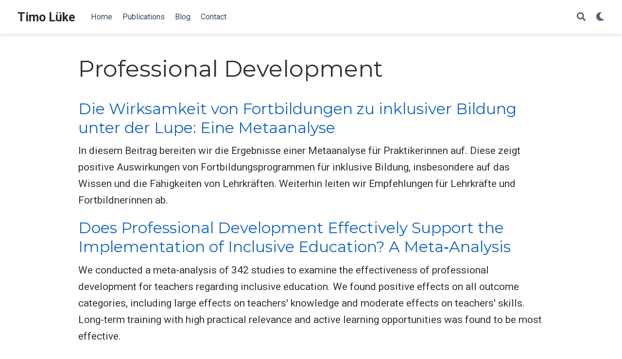

--- FILE ---
content_type: application/javascript
request_url: https://timolueke.de/en/js/wowchemy.min.71e713848164e269bc250f377042949d.js
body_size: 9358
content:
(() => {
  // <stdin>
  (() => {
    var a = Object.assign || function(d2) {
      for (var a2 = 1, b2, c2; a2 < arguments.length; a2++) {
        b2 = arguments[a2];
        for (c2 in b2)
          Object.prototype.hasOwnProperty.call(b2, c2) && (d2[c2] = b2[c2]);
      }
      return d2;
    }, e = function(a2) {
      return a2.tagName === "IMG";
    }, V = function(a2) {
      return NodeList.prototype.isPrototypeOf(a2);
    }, f = function(a2) {
      return a2 && a2.nodeType === 1;
    }, B = function(a2) {
      var b2 = a2.currentSrc || a2.src;
      return b2.substr(-4).toLowerCase() === ".svg";
    }, A = function(a2) {
      try {
        return Array.isArray(a2) ? a2.filter(e) : V(a2) ? [].slice.call(a2).filter(e) : f(a2) ? [a2].filter(e) : typeof a2 == "string" ? [].slice.call(document.querySelectorAll(a2)).filter(e) : [];
      } catch (a3) {
        throw new TypeError("The provided selector is invalid.\nExpects a CSS selector, a Node element, a NodeList or an array.\nSee: https://github.com/francoischalifour/medium-zoom");
      }
    }, X = function(b2) {
      var a2 = document.createElement("div");
      return a2.classList.add("medium-zoom-overlay"), a2.style.background = b2, a2;
    }, U = function(c2) {
      var b2 = c2.getBoundingClientRect(), e2 = b2.top, f2 = b2.left, g2 = b2.width, d2 = b2.height, a2 = c2.cloneNode(), h2 = window.pageYOffset || document.documentElement.scrollTop || document.body.scrollTop || 0, i2 = window.pageXOffset || document.documentElement.scrollLeft || document.body.scrollLeft || 0;
      return a2.removeAttribute("id"), a2.style.position = "absolute", a2.style.top = e2 + h2 + "px", a2.style.left = f2 + i2 + "px", a2.style.width = g2 + "px", a2.style.height = d2 + "px", a2.style.transform = "", a2;
    }, c = function(c2, e2) {
      var b2 = a({bubbles: false, cancelable: false, detail: void 0}, e2), d2;
      return typeof window.CustomEvent == "function" ? new CustomEvent(c2, b2) : (d2 = document.createEvent("CustomEvent"), d2.initCustomEvent(c2, b2.bubbles, b2.cancelable, b2.detail), d2);
    }, x = function(j2) {
      var F2 = arguments.length > 1 && arguments[1] !== void 0 ? arguments[1] : {}, m2 = window.Promise || function(b3) {
        function a2() {
        }
        b3(a2, a2);
      }, E2 = function(b3) {
        var a2 = b3.target;
        if (a2 === k2) {
          h2();
          return;
        }
        if (g2.indexOf(a2) === -1)
          return;
        o2({target: a2});
      }, D2 = function() {
        if (i2 || !b2.original)
          return;
        var a2 = window.pageYOffset || document.documentElement.scrollTop || document.body.scrollTop || 0;
        Math.abs(p2 - a2) > d2.scrollOffset && setTimeout(h2, 150);
      }, C2 = function(b3) {
        var a2 = b3.key || b3.keyCode;
        (a2 === "Escape" || a2 === "Esc" || a2 === 27) && h2();
      }, z2 = function() {
        var b3 = arguments.length > 0 && arguments[0] !== void 0 ? arguments[0] : {}, h3 = b3, i3;
        return b3.background && (k2.style.background = b3.background), b3.container && b3.container instanceof Object && (h3.container = a({}, d2.container, b3.container)), b3.template && (i3 = f(b3.template) ? b3.template : document.querySelector(b3.template), h3.template = i3), d2 = a({}, d2, h3), g2.forEach(function(a2) {
          a2.dispatchEvent(c("medium-zoom:update", {detail: {zoom: e2}}));
        }), e2;
      }, y2 = function() {
        var b3 = arguments.length > 0 && arguments[0] !== void 0 ? arguments[0] : {};
        return x(a({}, d2, b3));
      }, n2 = function() {
        for (var b3 = arguments.length, c2 = Array(b3), a2 = 0, d3; a2 < b3; a2++)
          c2[a2] = arguments[a2];
        return d3 = c2.reduce(function(a3, b4) {
          return [].concat(a3, A(b4));
        }, []), d3.filter(function(a3) {
          return g2.indexOf(a3) === -1;
        }).forEach(function(a3) {
          g2.push(a3), a3.classList.add("medium-zoom-image");
        }), l2.forEach(function(a3) {
          var b4 = a3.type, c3 = a3.listener, e3 = a3.options;
          d3.forEach(function(a4) {
            a4.addEventListener(b4, c3, e3);
          });
        }), e2;
      }, w2 = function() {
        for (var f2 = arguments.length, d3 = Array(f2), a2 = 0, i3; a2 < f2; a2++)
          d3[a2] = arguments[a2];
        return b2.zoomed && h2(), i3 = d3.length > 0 ? d3.reduce(function(a3, b3) {
          return [].concat(a3, A(b3));
        }, []) : g2, i3.forEach(function(a3) {
          a3.classList.remove("medium-zoom-image"), a3.dispatchEvent(c("medium-zoom:detach", {detail: {zoom: e2}}));
        }), g2 = g2.filter(function(a3) {
          return i3.indexOf(a3) === -1;
        }), e2;
      }, s2 = function(a2, b3) {
        var c2 = arguments.length > 2 && arguments[2] !== void 0 ? arguments[2] : {};
        return g2.forEach(function(d3) {
          d3.addEventListener("medium-zoom:" + a2, b3, c2);
        }), l2.push({type: "medium-zoom:" + a2, listener: b3, options: c2}), e2;
      }, r2 = function(a2, b3) {
        var c2 = arguments.length > 2 && arguments[2] !== void 0 ? arguments[2] : {};
        return g2.forEach(function(d3) {
          d3.removeEventListener("medium-zoom:" + a2, b3, c2);
        }), l2 = l2.filter(function(c3) {
          return !(c3.type === "medium-zoom:" + a2 && c3.listener.toString() === b3.toString());
        }), e2;
      }, q2 = function() {
        var n3 = arguments.length > 0 && arguments[0] !== void 0 ? arguments[0] : {}, j3 = n3.target, l3 = function() {
          var c2 = {width: document.documentElement.clientWidth, height: document.documentElement.clientHeight, left: 0, top: 0, right: 0, bottom: 0}, e3 = void 0, g3 = void 0, y3, i3, v3, u3, r3, q3, h3, p3, o3, j4, s3, t3, m3, l4, w3, x2, k3, z3, A2, n4;
          d2.container && (d2.container instanceof Object ? (c2 = a({}, c2, d2.container), e3 = c2.width - c2.left - c2.right - d2.margin * 2, g3 = c2.height - c2.top - c2.bottom - d2.margin * 2) : (y3 = f(d2.container) ? d2.container : document.querySelector(d2.container), i3 = y3.getBoundingClientRect(), v3 = i3.width, u3 = i3.height, r3 = i3.left, q3 = i3.top, c2 = a({}, c2, {width: v3, height: u3, left: r3, top: q3}))), e3 = e3 || c2.width - d2.margin * 2, g3 = g3 || c2.height - d2.margin * 2, h3 = b2.zoomedHd || b2.original, p3 = B(h3) ? e3 : h3.naturalWidth || e3, o3 = B(h3) ? g3 : h3.naturalHeight || g3, j4 = h3.getBoundingClientRect(), s3 = j4.top, t3 = j4.left, m3 = j4.width, l4 = j4.height, w3 = Math.min(p3, e3) / m3, x2 = Math.min(o3, g3) / l4, k3 = Math.min(w3, x2), z3 = (-t3 + (e3 - m3) / 2 + d2.margin + c2.left) / k3, A2 = (-s3 + (g3 - l4) / 2 + d2.margin + c2.top) / k3, n4 = "scale(" + k3 + ") translate3d(" + z3 + "px, " + A2 + "px, 0)", b2.zoomed.style.transform = n4, b2.zoomedHd && (b2.zoomedHd.style.transform = n4);
        };
        return new m2(function(a2) {
          var n4, o3, q3, m3, r3;
          if (j3 && g2.indexOf(j3) === -1) {
            a2(e2);
            return;
          }
          if (n4 = function d3() {
            i2 = false, b2.zoomed.removeEventListener("transitionend", d3), b2.original.dispatchEvent(c("medium-zoom:opened", {detail: {zoom: e2}})), a2(e2);
          }, b2.zoomed) {
            a2(e2);
            return;
          }
          if (j3)
            b2.original = j3;
          else if (g2.length > 0)
            o3 = g2, b2.original = o3[0];
          else {
            a2(e2);
            return;
          }
          b2.original.dispatchEvent(c("medium-zoom:open", {detail: {zoom: e2}})), p2 = window.pageYOffset || document.documentElement.scrollTop || document.body.scrollTop || 0, i2 = true, b2.zoomed = U(b2.original), document.body.appendChild(k2), d2.template && (q3 = f(d2.template) ? d2.template : document.querySelector(d2.template), b2.template = document.createElement("div"), b2.template.appendChild(q3.content.cloneNode(true)), document.body.appendChild(b2.template)), document.body.appendChild(b2.zoomed), window.requestAnimationFrame(function() {
            document.body.classList.add("medium-zoom--opened");
          }), b2.original.classList.add("medium-zoom-image--hidden"), b2.zoomed.classList.add("medium-zoom-image--opened"), b2.zoomed.addEventListener("click", h2), b2.zoomed.addEventListener("transitionend", n4), b2.original.getAttribute("data-zoom-src") ? (b2.zoomedHd = b2.zoomed.cloneNode(), b2.zoomedHd.removeAttribute("srcset"), b2.zoomedHd.removeAttribute("sizes"), b2.zoomedHd.src = b2.zoomed.getAttribute("data-zoom-src"), b2.zoomedHd.onerror = function() {
            clearInterval(m3), console.warn("Unable to reach the zoom image target " + b2.zoomedHd.src), b2.zoomedHd = null, l3();
          }, m3 = setInterval(function() {
            b2.zoomedHd.complete && (clearInterval(m3), b2.zoomedHd.classList.add("medium-zoom-image--opened"), b2.zoomedHd.addEventListener("click", h2), document.body.appendChild(b2.zoomedHd), l3());
          }, 10)) : b2.original.hasAttribute("srcset") ? (b2.zoomedHd = b2.zoomed.cloneNode(), b2.zoomedHd.removeAttribute("sizes"), b2.zoomedHd.removeAttribute("loading"), r3 = b2.zoomedHd.addEventListener("load", function() {
            b2.zoomedHd.removeEventListener("load", r3), b2.zoomedHd.classList.add("medium-zoom-image--opened"), b2.zoomedHd.addEventListener("click", h2), document.body.appendChild(b2.zoomedHd), l3();
          })) : l3();
        });
      }, h2 = function() {
        return new m2(function(a2) {
          if (i2 || !b2.original) {
            a2(e2);
            return;
          }
          var d3 = function d4() {
            b2.original.classList.remove("medium-zoom-image--hidden"), document.body.removeChild(b2.zoomed), b2.zoomedHd && document.body.removeChild(b2.zoomedHd), document.body.removeChild(k2), b2.zoomed.classList.remove("medium-zoom-image--opened"), b2.template && document.body.removeChild(b2.template), i2 = false, b2.zoomed.removeEventListener("transitionend", d4), b2.original.dispatchEvent(c("medium-zoom:closed", {detail: {zoom: e2}})), b2.original = null, b2.zoomed = null, b2.zoomedHd = null, b2.template = null, a2(e2);
          };
          i2 = true, document.body.classList.remove("medium-zoom--opened"), b2.zoomed.style.transform = "", b2.zoomedHd && (b2.zoomedHd.style.transform = ""), b2.template && (b2.template.style.transition = "opacity 150ms", b2.template.style.opacity = 0), b2.original.dispatchEvent(c("medium-zoom:close", {detail: {zoom: e2}})), b2.zoomed.addEventListener("transitionend", d3);
        });
      }, o2 = function() {
        var a2 = arguments.length > 0 && arguments[0] !== void 0 ? arguments[0] : {}, c2 = a2.target;
        return b2.original ? h2() : q2({target: c2});
      }, t2 = function() {
        return d2;
      }, u2 = function() {
        return g2;
      }, v2 = function() {
        return b2.original;
      }, g2 = [], l2 = [], i2 = false, p2 = 0, d2 = F2, b2 = {original: null, zoomed: null, zoomedHd: null, template: null}, k2, e2;
      return Object.prototype.toString.call(j2) === "[object Object]" ? d2 = j2 : (j2 || typeof j2 == "string") && n2(j2), d2 = a({margin: 0, background: "#fff", scrollOffset: 40, container: null, template: null}, d2), k2 = X(d2.background), document.addEventListener("click", E2), document.addEventListener("keyup", C2), document.addEventListener("scroll", D2), window.addEventListener("resize", h2), e2 = {open: q2, close: h2, toggle: o2, update: z2, clone: y2, attach: n2, detach: w2, on: s2, off: r2, getOptions: t2, getImages: u2, getZoomedImage: v2}, e2;
    }, R, Q, P, t, E, d, h, p, g, b, w, z, C, W, v;
    function T(c2, d2) {
      var e2, b2, a2;
      if (d2 === void 0 && (d2 = {}), e2 = d2.insertAt, !c2 || typeof document == "undefined")
        return;
      b2 = document.head || document.getElementsByTagName("head")[0], a2 = document.createElement("style"), a2.type = "text/css", e2 === "top" ? b2.firstChild ? b2.insertBefore(a2, b2.firstChild) : b2.appendChild(a2) : b2.appendChild(a2), a2.styleSheet ? a2.styleSheet.cssText = c2 : a2.appendChild(document.createTextNode(c2));
    }
    R = ".medium-zoom-overlay{position:fixed;top:0;right:0;bottom:0;left:0;opacity:0;transition:opacity .3s;will-change:opacity}.medium-zoom--opened .medium-zoom-overlay{cursor:pointer;cursor:zoom-out;opacity:1}.medium-zoom-image{cursor:pointer;cursor:zoom-in;transition:transform .3s cubic-bezier(.2,0,.2,1)!important}.medium-zoom-image--hidden{visibility:hidden}.medium-zoom-image--opened{position:relative;cursor:pointer;cursor:zoom-out;will-change:transform}", T(R), Q = x, P = true, t = "production", E = true;
    function q(b2 = false) {
      let a2 = [];
      [].push.apply(a2, document.getElementsByClassName("language-mermaid"));
      for (let d2 = 0; d2 < a2.length; d2++) {
        let e2 = a2[d2], c2 = document.createElement("div");
        c2.innerHTML = e2.innerHTML, c2.classList.add("mermaid"), b2 && window.mermaid.mermaidAPI.render(`mermaid-${d2}`, c2.textContent, function(a3) {
          c2.innerHTML = a3;
        }), e2.parentNode.replaceWith(c2);
      }
      console.debug(`Processed ${a2.length} Mermaid code blocks`);
    }
    function r(a2, d2) {
      const b2 = a2.getBoundingClientRect(), e2 = {height: a2.clientHeight, width: a2.clientWidth}, c2 = d2.getBoundingClientRect(), f2 = c2.top >= b2.top && c2.bottom <= b2.top + e2.height;
      f2 || (a2.scrollTop = c2.top + a2.scrollTop - b2.top);
    }
    function s(a2, d2 = 600) {
      a2.style.display = "", a2.style.opacity = "0";
      let c2 = +new Date(), b2 = function() {
        a2.style.opacity = (+a2.style.opacity + (new Date() - c2) / d2).toString(), c2 = +new Date(), +a2.style.opacity < 1 && (window.requestAnimationFrame && requestAnimationFrame(b2) || setTimeout(b2, 16));
      };
      b2();
    }
    d = document.body;
    function u() {
      return parseInt(localStorage.getItem("wcTheme") || 2);
    }
    function l() {
      return Boolean(window.wc.darkLightEnabled);
    }
    function I() {
      if (!l())
        return console.debug("User theming disabled."), {isDarkTheme: window.wc.isSiteThemeDark, themeMode: window.wc.isSiteThemeDark ? 1 : 0};
      console.debug("User theming enabled.");
      let a2, b2 = u();
      switch (console.debug(`User's theme variation: ${b2}`), b2) {
        case 0:
          a2 = false;
          break;
        case 1:
          a2 = true;
          break;
        default:
          window.matchMedia("(prefers-color-scheme: dark)").matches ? a2 = true : window.matchMedia("(prefers-color-scheme: light)").matches ? a2 = false : a2 = window.wc.isSiteThemeDark;
          break;
      }
      return a2 && !d.classList.contains("dark") ? (console.debug("Applying Wowchemy dark theme"), document.body.classList.add("dark")) : !a2 && d.classList.contains("dark") && (console.debug("Applying Wowchemy light theme"), document.body.classList.remove("dark")), {isDarkTheme: a2, themeMode: b2};
    }
    function j(b2) {
      if (!l()) {
        console.debug("Cannot change theme - user theming disabled.");
        return;
      }
      let a2;
      switch (b2) {
        case 0:
          localStorage.setItem("wcTheme", "0"), a2 = false, console.debug("User changed theme variation to Light.");
          break;
        case 1:
          localStorage.setItem("wcTheme", "1"), a2 = true, console.debug("User changed theme variation to Dark.");
          break;
        default:
          localStorage.setItem("wcTheme", "2"), window.matchMedia("(prefers-color-scheme: dark)").matches ? a2 = true : window.matchMedia("(prefers-color-scheme: light)").matches ? a2 = false : a2 = window.wc.isSiteThemeDark, console.debug("User changed theme variation to Auto.");
          break;
      }
      o(a2, b2);
    }
    function F(d2) {
      let a2 = document.querySelector(".js-set-theme-light"), b2 = document.querySelector(".js-set-theme-dark"), c2 = document.querySelector(".js-set-theme-auto");
      if (a2 === null)
        return;
      switch (d2) {
        case 0:
          a2.classList.add("dropdown-item-active"), b2.classList.remove("dropdown-item-active"), c2.classList.remove("dropdown-item-active");
          break;
        case 1:
          a2.classList.remove("dropdown-item-active"), b2.classList.add("dropdown-item-active"), c2.classList.remove("dropdown-item-active");
          break;
        default:
          a2.classList.remove("dropdown-item-active"), b2.classList.remove("dropdown-item-active"), c2.classList.add("dropdown-item-active");
          break;
      }
    }
    function o(a2, h2 = 2, b2 = false) {
      const c2 = document.querySelector("link[title=hl-light]"), e2 = document.querySelector("link[title=hl-dark]"), f2 = c2 !== null || e2 !== null, g2 = document.querySelector("script[title=mermaid]") !== null;
      F(h2);
      const i2 = new CustomEvent("wcThemeChange", {detail: {isDarkTheme: () => a2}});
      if (document.dispatchEvent(i2), !b2) {
        if (a2 === false && !d.classList.contains("dark") || a2 === true && d.classList.contains("dark"))
          return;
      }
      a2 === false ? (b2 || (Object.assign(document.body.style, {opacity: 0, visibility: "visible"}), s(document.body, 600)), d.classList.remove("dark"), f2 && (console.debug("Setting HLJS theme to light"), c2 && (c2.disabled = false), e2 && (e2.disabled = true)), g2 && (console.debug("Initializing Mermaid with light theme"), b2 ? (window.mermaid.initialize({startOnLoad: false, theme: "default", securityLevel: "loose"}), q(true)) : location.reload())) : a2 === true && (b2 || (Object.assign(document.body.style, {opacity: 0, visibility: "visible"}), s(document.body, 600)), d.classList.add("dark"), f2 && (console.debug("Setting HLJS theme to dark"), c2 && (c2.disabled = true), e2 && (e2.disabled = false)), g2 && (console.debug("Initializing Mermaid with dark theme"), b2 ? (window.mermaid.initialize({startOnLoad: false, theme: "dark", securityLevel: "loose"}), q(true)) : location.reload()));
    }
    function H(c2) {
      if (!l())
        return;
      const d2 = c2.matches;
      console.debug(`OS dark mode preference changed to ${d2 ? "\u{1F312} on" : "\u2600\uFE0F off"}.`);
      let b2 = u(), a2;
      b2 === 2 && (window.matchMedia("(prefers-color-scheme: dark)").matches ? a2 = true : window.matchMedia("(prefers-color-scheme: light)").matches ? a2 = false : a2 = window.wc.isSiteThemeDark, o(a2, b2));
    }
    console.debug(`Environment: ${t}`);
    function i() {
      let b2 = $("#navbar-main"), a2 = b2.outerHeight();
      return console.debug("Navbar height: " + a2), a2;
    }
    function k(a2, b2 = 0) {
      if (a2 = typeof a2 == "undefined" || typeof a2 == "object" ? decodeURIComponent(window.location.hash) : a2, $(a2).length) {
        a2 = "#" + $.escapeSelector(a2.substring(1));
        let c2 = Math.ceil($(a2).offset().top - i());
        $("body").addClass("scrolling"), $("html, body").animate({scrollTop: c2}, b2, function() {
          $("body").removeClass("scrolling");
        });
      } else
        console.debug("Cannot scroll to target `#" + a2 + "`. ID not found!");
    }
    function D() {
      let a2 = $("body"), b2 = a2.data("bs.scrollspy");
      b2 && (b2._config.offset = i(), a2.data("bs.scrollspy", b2), a2.scrollspy("refresh"));
    }
    function G() {
      if (window.history.replaceState) {
        let a2 = window.location.protocol + "//" + window.location.host + window.location.pathname + window.location.hash;
        window.history.replaceState({path: a2}, "", a2);
      }
    }
    if (window.addEventListener("hashchange", k), $("#navbar-main li.nav-item a.nav-link, .js-scroll").on("click", function(b2) {
      let a2 = this.hash;
      if (this.pathname === window.location.pathname && a2 && $(a2).length && $(".js-widget-page").length > 0) {
        b2.preventDefault();
        let c2 = Math.ceil($(a2).offset().top - i());
        $("html, body").animate({scrollTop: c2}, 800);
      }
    }), $(document).on("click", ".navbar-collapse.show", function(a2) {
      let b2 = $(a2.target).is("a") ? $(a2.target) : $(a2.target).parent();
      b2.is("a") && b2.attr("class") != "dropdown-toggle" && $(this).collapse("hide");
    }), h = {}, b = $("#container-publications"), b.length) {
      b.isotope({itemSelector: ".isotope-item", percentPosition: true, masonry: {columnWidth: ".grid-sizer"}, filter: function() {
        let a3 = $(this), b2 = !p || a3.text().match(p), c2 = !g || a3.is(g);
        return b2 && c2;
      }});
      let a2 = $(".filter-search").keyup(J(function() {
        p = new RegExp(a2.val(), "gi"), b.isotope();
      }));
      $(".pub-filters").on("change", function() {
        let c2 = $(this), a3 = c2[0].getAttribute("data-filter-group");
        if (h[a3] = this.value, g = y(h), b.isotope(), a3 === "pubtype") {
          let a4 = $(this).val();
          a4.substr(0, 9) === ".pubtype-" ? window.location.hash = a4.substr(9) : window.location.hash = "";
        }
      });
    }
    function J(c2, a2) {
      let b2;
      return a2 = a2 || 100, function() {
        clearTimeout(b2);
        let d2 = arguments, e2 = this;
        function f2() {
          c2.apply(e2, d2);
        }
        b2 = setTimeout(f2, a2);
      };
    }
    function y(a2) {
      let b2 = "";
      for (let c2 in a2)
        b2 += a2[c2];
      return b2;
    }
    function M() {
      if (!b.length)
        return;
      let a2 = window.location.hash.replace("#", ""), c2 = "*";
      a2 != "" && !isNaN(a2) && (c2 = ".pubtype-" + a2);
      let d2 = "pubtype";
      h[d2] = c2, g = y(h), b.isotope(), $(".pubtype-select").val(c2);
    }
    function N() {
      if ($("#map").length) {
        let e2 = $("#map-provider").val(), a2 = $("#map-lat").val(), b2 = $("#map-lng").val(), c2 = parseInt($("#map-zoom").val()), d2 = $("#map-dir").val(), f2 = $("#map-api-key").val();
        if (e2 === "google") {
          let e3 = new GMaps({div: "#map", lat: a2, lng: b2, zoom: c2, zoomControl: true, zoomControlOpt: {style: "SMALL", position: "TOP_LEFT"}, streetViewControl: false, mapTypeControl: false, gestureHandling: "cooperative"});
          e3.addMarker({lat: a2, lng: b2, click: function() {
            let c3 = "https://www.google.com/maps/place/" + encodeURIComponent(d2) + "/@" + a2 + "," + b2 + "/";
            window.open(c3, "_blank");
          }, title: d2});
        } else {
          let g2 = new L.map("map").setView([a2, b2], c2);
          e2 === "mapbox" && f2.length ? L.tileLayer("https://api.mapbox.com/styles/v1/{id}/tiles/{z}/{x}/{y}?access_token={accessToken}", {attribution: 'Map data &copy; <a href="http://openstreetmap.org">OpenStreetMap</a> contributors, <a href="http://creativecommons.org/licenses/by-sa/2.0/">CC-BY-SA</a>, Imagery \xA9 <a href="http://mapbox.com">Mapbox</a>', tileSize: 512, maxZoom: 18, zoomOffset: -1, id: "mapbox/streets-v11", accessToken: f2}).addTo(g2) : L.tileLayer("https://{s}.tile.openstreetmap.org/{z}/{x}/{y}.png", {maxZoom: 19, attribution: '&copy; <a href="http://www.openstreetmap.org/copyright">OpenStreetMap</a>'}).addTo(g2);
          let h2 = L.marker([a2, b2]).addTo(g2), i2 = a2 + "," + b2 + "#map=" + c2 + "/" + a2 + "/" + b2 + "&layers=N";
          h2.bindPopup(d2 + '<p><a href="https://www.openstreetmap.org/directions?engine=osrm_car&route=' + i2 + '">Routing via OpenStreetMap</a></p>');
        }
      }
    }
    function O(a2, b2) {
      t === "production" && $.getJSON("https://api.github.com/repos/" + b2 + "/tags").done(function(b3) {
        let c2 = b3[0];
        $(a2).append(" " + c2.name);
      }).fail(function(d2, a3, b3) {
        let c2 = a3 + ", " + b3;
        console.log("Request Failed: " + c2);
      });
    }
    function n() {
      $("body").hasClass("searching") ? ($("[id=search-query]").blur(), $("body").removeClass("searching compensate-for-scrollbar"), G(), $("#fancybox-style-noscroll").remove()) : (!$("#fancybox-style-noscroll").length && document.body.scrollHeight > window.innerHeight && ($("head").append('<style id="fancybox-style-noscroll">.compensate-for-scrollbar{margin-right:' + (window.innerWidth - document.documentElement.clientWidth) + "px;}</style>"), $("body").addClass("compensate-for-scrollbar")), $("body").addClass("searching"), $(".search-results").css({opacity: 0, visibility: "visible"}).animate({opacity: 1}, 200), $("#search-query").focus());
    }
    function m() {
      $(".carousel").each(function() {
        let a2 = $(".carousel-item", this);
        a2.css("min-height", 0);
        let b2 = Math.max.apply(null, a2.map(function() {
          return $(this).outerHeight();
        }).get());
        a2.css("min-height", b2 + "px");
      });
    }
    function K() {
      $("#TableOfContents").addClass("nav flex-column"), $("#TableOfContents li").addClass("nav-item"), $("#TableOfContents li a").addClass("nav-link"), $("input[type='checkbox'][disabled]").parents("ul").addClass("task-list");
    }
    function S(a2) {
      return Array.prototype.filter.call(a2.parentNode.children, function(b2) {
        return b2 !== a2;
      });
    }
    $(document).ready(function() {
      K();
      let {isDarkTheme: c2, themeMode: d2} = I();
      o(c2, d2, true), P && hljs.initHighlighting();
      let a2 = document.querySelector(".docs-links .active"), b2 = document.querySelector(".docs-links");
      a2 && b2 && r(b2, a2);
    }), $(window).on("load", function() {
      D();
      let c2 = document.querySelectorAll(".projects-container"), g2 = c2.length;
      window.location.hash && g2 === 0 && k(decodeURIComponent(window.location.hash), 0);
      let d2 = document.querySelector(".docs-toc .nav-link.active"), e2 = document.querySelector(".docs-toc");
      d2 && e2 && r(e2, d2);
      let b2 = {};
      document.body.classList.contains("dark") ? b2.background = "rgba(0,0,0,0.9)" : b2.background = "rgba(255,255,255,0.9)", Q("[data-zoomable]", b2);
      let f2 = 0;
      c2.forEach(function(a3, g3) {
        console.debug(`Loading Isotope instance ${g3}`);
        let e3, b3 = a3.closest("section"), c3 = "";
        b3.querySelector(".isotope").classList.contains("js-layout-row") ? c3 = "fitRows" : c3 = "masonry";
        let f3 = b3.querySelector(".default-project-filter"), d3 = "*";
        f3 !== null && (d3 = f3.textContent), console.debug(`Default Isotope filter: ${d3}`), imagesLoaded(a3, function() {
          e3 = new Isotope(a3, {itemSelector: ".isotope-item", layoutMode: c3, masonry: {gutter: 20}, filter: d3});
          let f4 = b3.querySelectorAll(".project-filters a");
          f4.forEach((a4) => a4.addEventListener("click", (c4) => {
            c4.preventDefault();
            let b4 = a4.getAttribute("data-filter");
            console.debug(`Updating Isotope filter to ${b4}`), e3.arrange({filter: b4}), a4.classList.remove("active"), a4.classList.add("active");
            let d4 = S(a4);
            d4.forEach((a5) => {
              a5.classList.remove("active"), a5.classList.remove("all");
            });
          })), h2();
        });
      });
      function h2() {
        f2++, f2 === g2 && (console.debug(`All Portfolio Isotope instances loaded.`), window.location.hash && k(decodeURIComponent(window.location.hash), 0));
      }
      $(".pub-filters-select") && M(), $(".js-cite-modal").click(function(c3) {
        c3.preventDefault();
        let a3 = $(this).attr("data-filename"), b3 = $("#modal");
        b3.find(".modal-body code").load(a3, function(d3, c4, b4) {
          if (c4 == "error") {
            let a4 = "Error: ";
            $("#modal-error").html(a4 + b4.status + " " + b4.statusText);
          } else
            $(".js-download-cite").attr("href", a3);
        }), b3.modal("show");
      }), $(".js-copy-cite").click(function(b3) {
        b3.preventDefault();
        let a3 = document.createRange(), c3 = document.querySelector("#modal .modal-body");
        a3.selectNode(c3), window.getSelection().addRange(a3);
        try {
          document.execCommand("copy");
        } catch (a4) {
          console.log("Error: citation copy failed.");
        }
        window.getSelection().removeRange(a3);
      }), N();
      let a2 = ".js-github-release";
      $(a2).length > 0 && O(a2, $(a2).data("repo")), document.addEventListener("keyup", (a3) => {
        if (a3.code === "Escape") {
          const a4 = document.body;
          a4.classList.contains("searching") && n();
        }
        if (a3.key === "/") {
          let b3 = document.hasFocus() && document.activeElement !== document.body && document.activeElement !== document.documentElement && document.activeElement || null, c3 = b3 instanceof HTMLInputElement || b3 instanceof HTMLTextAreaElement;
          E && !c3 && (a3.preventDefault(), n());
        }
      }), E && $(".js-search").click(function(a3) {
        a3.preventDefault(), n();
      }), $('[data-toggle="tooltip"]').tooltip();
    }), w = document.querySelector(".js-set-theme-light"), z = document.querySelector(".js-set-theme-dark"), C = document.querySelector(".js-set-theme-auto"), w && z && C && (w.addEventListener("click", (a2) => {
      a2.preventDefault(), j(0);
    }), z.addEventListener("click", (a2) => {
      a2.preventDefault(), j(1);
    }), C.addEventListener("click", (a2) => {
      a2.preventDefault(), j(2);
    })), W = window.matchMedia("(prefers-color-scheme: dark)"), W.addEventListener("change", (a2) => {
      H(a2);
    }), window.addEventListener("load", m), window.addEventListener("resize", m), window.addEventListener("orientationchange", m), $("body").on("mouseenter mouseleave", ".dropdown", function(c2) {
      var a2 = $(c2.target).closest(".dropdown"), b2 = $(".dropdown-menu", a2);
      a2.addClass("show"), b2.addClass("show"), setTimeout(function() {
        a2[a2.is(":hover") ? "addClass" : "removeClass"]("show"), b2[a2.is(":hover") ? "addClass" : "removeClass"]("show");
      }, 300);
    }), $(window).resize(function() {
      clearTimeout(v), v = setTimeout(D, 200);
    });
  })(), (() => {
    var e = {authors: "Authors", event: "Events", post: "Posts", project: "Projects", publication: "Publications", slides: "Slides"}, f = {no_results: "No results found", placeholder: "Search...", results: "results found"}, c = {indexURI: "/index.json", minLength: 1, threshold: 0.3}, d = {shouldSort: true, includeMatches: true, tokenize: true, threshold: c.threshold, location: 0, distance: 100, maxPatternLength: 32, minMatchCharLength: c.minLength, keys: [{name: "title", weight: 0.99}, {name: "summary", weight: 0.6}, {name: "authors", weight: 0.5}, {name: "content", weight: 0.2}, {name: "tags", weight: 0.5}, {name: "categories", weight: 0.5}]}, a = 60;
    function g(a2) {
      return decodeURIComponent((location.search.split(a2 + "=")[1] || "").split("&")[0]).replace(/\+/g, " ");
    }
    function h(a2) {
      history.replaceState && window.history.replaceState({path: a2}, "", a2);
    }
    function b(b2, c2) {
      let a2 = $("#search-query").val();
      if (a2.length < 1 && ($("#search-hits").empty(), $("#search-common-queries").show()), !b2 && a2.length < d.minMatchCharLength)
        return;
      $("#search-hits").empty(), $("#search-common-queries").hide(), i(a2, c2);
      let e2 = window.location.protocol + "//" + window.location.host + window.location.pathname + "?q=" + encodeURIComponent(a2) + window.location.hash;
      h(e2);
    }
    function i(b2, c2) {
      let a2 = c2.search(b2);
      a2.length > 0 ? ($("#search-hits").append('<h3 class="mt-0">' + a2.length + " " + f.results + "</h3>"), j(b2, a2)) : $("#search-hits").append('<div class="search-no-results">' + f.no_results + "</div>");
    }
    function j(b2, c2) {
      $.each(c2, function(j2, c3) {
        let f2 = c3.item.section, g2 = "", h2 = "", i2 = [];
        ["publication", "event"].includes(f2) ? g2 = c3.item.summary : g2 = c3.item.content, d.tokenize ? i2.push(b2) : $.each(c3.matches, function(c4, b3) {
          if (b3.key == "content") {
            let c5 = b3.indices[0][0] - a > 0 ? b3.indices[0][0] - a : 0, d2 = b3.indices[0][1] + a < g2.length ? b3.indices[0][1] + a : g2.length;
            h2 += g2.substring(c5, d2), i2.push(b3.value.substring(b3.indices[0][0], b3.indices[0][1] - b3.indices[0][0] + 1));
          }
        }), h2.length < 1 && (h2 += c3.item.summary);
        let l = $("#search-hit-fuse-template").html();
        f2 in e && (f2 = e[f2]);
        let m = {key: j2, title: c3.item.title, type: f2, relpermalink: c3.item.relpermalink, snippet: h2}, n = k(l, m);
        $("#search-hits").append(n), $.each(i2, function(b3, a2) {
          $("#summary-" + j2).mark(a2);
        });
      });
    }
    function k(a2, c2) {
      let b2, d2, e2;
      for (b2 in c2)
        d2 = "\\{\\{\\s*" + b2 + "\\s*\\}\\}", e2 = new RegExp(d2, "g"), a2 = a2.replace(e2, c2[b2]);
      return a2;
    }
    typeof Fuse == "function" && $.getJSON(c.indexURI, function(e2) {
      let a2 = new Fuse(e2, d), c2 = g("q");
      c2 && ($("body").addClass("searching"), $(".search-results").css({opacity: 0, visibility: "visible"}).animate({opacity: 1}, 200), $("#search-query").val(c2), $("#search-query").focus(), b(true, a2)), $("#search-query").keyup(function(c3) {
        clearTimeout($.data(this, "searchTimer")), c3.keyCode == 13 ? b(true, a2) : $(this).data("searchTimer", setTimeout(function() {
          b(false, a2);
        }, 250));
      });
    });
  })();
})();
/*! Copyright 2016-present George Cushen (https://georgecushen.com/) */
/*! License: https://github.com/wowchemy/wowchemy-hugo-modules/blob/main/LICENSE.md */
/*! Wowchemy v5.1.0 | https://wowchemy.com/ */


--- FILE ---
content_type: application/javascript; charset=utf-8
request_url: https://cdnjs.cloudflare.com/ajax/libs/highlight.js/10.2.0/languages/r.min.js
body_size: -294
content:
hljs.registerLanguage("r",function(){"use strict";return function(e){var n="([a-zA-Z]|\\.[a-zA-Z.])[a-zA-Z0-9._]*";return{name:"R",contains:[e.HASH_COMMENT_MODE,{begin:n,keywords:{$pattern:n,keyword:"function if in break next repeat else for return switch while try tryCatch stop warning require library attach detach source setMethod setGeneric setGroupGeneric setClass ...",literal:"NULL NA TRUE FALSE T F Inf NaN NA_integer_|10 NA_real_|10 NA_character_|10 NA_complex_|10"},relevance:0},{className:"number",begin:"0[xX][0-9a-fA-F]+[Li]?\\b",relevance:0},{className:"number",begin:"\\d+(?:[eE][+\\-]?\\d*)?L\\b",relevance:0},{className:"number",begin:"\\d+\\.(?!\\d)(?:i\\b)?",relevance:0},{className:"number",begin:"\\d+(?:\\.\\d*)?(?:[eE][+\\-]?\\d*)?i?\\b",relevance:0},{className:"number",begin:"\\.\\d+(?:[eE][+\\-]?\\d*)?i?\\b",relevance:0},{begin:"`",end:"`",relevance:0},{className:"string",contains:[e.BACKSLASH_ESCAPE],variants:[{begin:'"',end:'"'},{begin:"'",end:"'"}]}]}}}());

--- FILE ---
content_type: application/javascript
request_url: https://timolueke.de/js/wowchemy-init.min.f16be01fc8fb2b5885dd67ce942d1185.js
body_size: 690
content:
(() => {
  // <stdin>
  (() => {
    var a = document.body, e, f;
    function b() {
      return parseInt(localStorage.getItem("wcTheme") || 2);
    }
    function c() {
      return Boolean(window.wc.darkLightEnabled);
    }
    function d() {
      if (!c())
        return console.debug("User theming disabled."), {isDarkTheme: window.wc.isSiteThemeDark, themeMode: window.wc.isSiteThemeDark ? 1 : 0};
      console.debug("User theming enabled.");
      let d2, e2 = b();
      switch (console.debug(`User's theme variation: ${e2}`), e2) {
        case 0:
          d2 = false;
          break;
        case 1:
          d2 = true;
          break;
        default:
          window.matchMedia("(prefers-color-scheme: dark)").matches ? d2 = true : window.matchMedia("(prefers-color-scheme: light)").matches ? d2 = false : d2 = window.wc.isSiteThemeDark;
          break;
      }
      return d2 && !a.classList.contains("dark") ? (console.debug("Applying Wowchemy dark theme"), document.body.classList.add("dark")) : !d2 && a.classList.contains("dark") && (console.debug("Applying Wowchemy light theme"), document.body.classList.remove("dark")), {isDarkTheme: d2, themeMode: e2};
    }
    e = true, f = false, window.wc = {darkLightEnabled: e, isSiteThemeDark: f}, window.netlifyIdentity && window.netlifyIdentity.on("init", (a2) => {
      a2 || window.netlifyIdentity.on("login", () => {
        document.location.href = "/admin/";
      });
    }), d(), window.PlotlyConfig = {MathJaxConfig: "local"};
  })();
})();
/*! Copyright 2016-present George Cushen (https://georgecushen.com/) */
/*! License: https://github.com/wowchemy/wowchemy-hugo-modules/blob/main/LICENSE.md */
/*! Wowchemy v5.1.0 | https://wowchemy.com/ */
